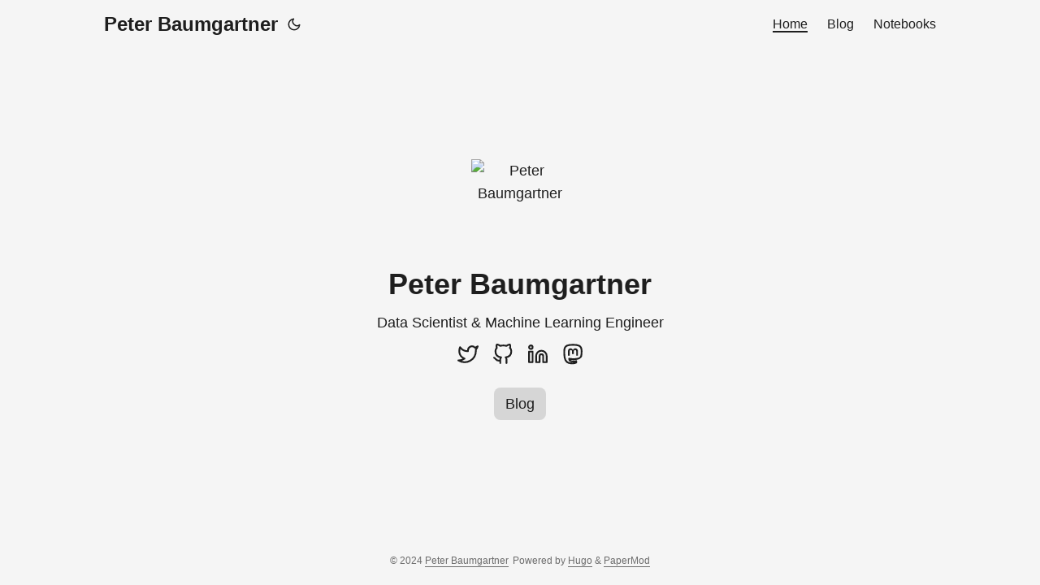

--- FILE ---
content_type: text/html;charset=UTF-8
request_url: https://www.peterbaumgartner.com/
body_size: 2553
content:
<!DOCTYPE html><html lang="en" dir="auto"><head><meta charset="utf-8">
<meta http-equiv="X-UA-Compatible" content="IE=edge">
<meta name="viewport" content="width=device-width, initial-scale=1, shrink-to-fit=no">
<meta name="robots" content="index, follow">
<title>Peter Baumgartner</title>

<meta name="description" content="">
<meta name="author" content="">
<link rel="canonical" href="https://www.peterbaumgartner.com/">
<link crossorigin="anonymous" href="/assets/css/stylesheet.min.c88963fe2d79462000fd0fb1b3737783c32855d340583e4523343f8735c787f0.css" integrity="sha256-yIlj/i15RiAA/Q+xs3N3g8MoVdNAWD5FIzQ/hzXHh/A=" rel="preload stylesheet" as="style">
<link rel="preload" href="https://i.ibb.co/LYz2DyQ/1537215809678.jpg" as="image">
<link rel="icon" href="https://www.peterbaumgartner.com/favicon.ico">
<link rel="icon" type="image/png" sizes="16x16" href="https://www.peterbaumgartner.com/favicon-16x16.png">
<link rel="icon" type="image/png" sizes="32x32" href="https://www.peterbaumgartner.com/favicon-32x32.png">
<link rel="apple-touch-icon" href="https://www.peterbaumgartner.com/apple-touch-icon.png">
<link rel="mask-icon" href="https://www.peterbaumgartner.com/safari-pinned-tab.svg">
<meta name="theme-color" content="#2e2e33">
<meta name="msapplication-TileColor" content="#2e2e33">
<meta name="generator" content="Hugo 0.87.0">
<link rel="alternate" type="application/rss+xml" href="https://www.peterbaumgartner.com/index.xml">
<noscript>
    <style>
        #theme-toggle,
        .top-link {
            display: none;
        }

    </style>
    <style>
        @media (prefers-color-scheme: dark) {
            :root {
                --theme: rgb(29, 30, 32);
                --entry: rgb(46, 46, 51);
                --primary: rgb(218, 218, 219);
                --secondary: rgb(155, 156, 157);
                --tertiary: rgb(65, 66, 68);
                --content: rgb(196, 196, 197);
                --hljs-bg: rgb(46, 46, 51);
                --code-bg: rgb(55, 56, 62);
                --border: rgb(51, 51, 51);
            }

            .list {
                background: var(--theme);
            }

            .list:not(.dark)::-webkit-scrollbar-track {
                background: 0 0;
            }

            .list:not(.dark)::-webkit-scrollbar-thumb {
                border-color: var(--theme);
            }
        }

    </style>
</noscript>
<meta property="og:title" content="Home">
<meta property="og:description" content="">
<meta property="og:type" content="website">
<meta property="og:url" content="https://www.peterbaumgartner.com/">

<meta name="twitter:card" content="summary">
<meta name="twitter:title" content="Home">
<meta name="twitter:description" content="">

<script type="application/ld+json">
{
  "@context": "https://schema.org",
  "@type": "Organization",
  "name": "Peter Baumgartner",
  "url": "https://www.peterbaumgartner.com/",
  "description": "",
  "thumbnailUrl": "https://www.peterbaumgartner.com/favicon.ico",
  "sameAs": [
      "https://www.twitter.com/pmbaumgartner", "https://github.com/pmbaumgartner/", "https://www.linkedin.com/in/peterbaumgartner/", "https://fosstodon.org/@pbaumgartner"
  ]
}
</script>
</head>

<body class="list" id="top">


<header class="header">
    <nav class="nav">
        <div class="logo">
            <a href="https://www.peterbaumgartner.com/" accesskey="h" title="Peter Baumgartner (Alt + H)">Peter Baumgartner</a>
            <span class="logo-switches">
                <button id="theme-toggle" accesskey="t" title="(Alt + T)">
                    <svg id="moon" xmlns="http://www.w3.org/2000/svg" width="24" height="24" viewBox="0 0 24 24" fill="none" stroke="currentColor" stroke-width="2" stroke-linecap="round" stroke-linejoin="round">
                        <path d="M21 12.79A9 9 0 1 1 11.21 3 7 7 0 0 0 21 12.79z"></path>
                    </svg>
                    <svg id="sun" xmlns="http://www.w3.org/2000/svg" width="24" height="24" viewBox="0 0 24 24" fill="none" stroke="currentColor" stroke-width="2" stroke-linecap="round" stroke-linejoin="round">
                        <circle cx="12" cy="12" r="5"></circle>
                        <line x1="12" y1="1" x2="12" y2="3"></line>
                        <line x1="12" y1="21" x2="12" y2="23"></line>
                        <line x1="4.22" y1="4.22" x2="5.64" y2="5.64"></line>
                        <line x1="18.36" y1="18.36" x2="19.78" y2="19.78"></line>
                        <line x1="1" y1="12" x2="3" y2="12"></line>
                        <line x1="21" y1="12" x2="23" y2="12"></line>
                        <line x1="4.22" y1="19.78" x2="5.64" y2="18.36"></line>
                        <line x1="18.36" y1="5.64" x2="19.78" y2="4.22"></line>
                    </svg>
                </button>
            </span>
        </div>
        <ul id="menu">
            <li>
                <a href="https://www.peterbaumgartner.com/" title="Home">
                    <span class="active">Home</span>
                </a>
            </li>
            <li>
                <a href="https://www.peterbaumgartner.com/blog/" title="Blog">
                    <span>Blog</span>
                </a>
            </li>
            <li>
                <a href="https://www.peterbaumgartner.com/notebooks/" title="Notebooks">
                    <span>Notebooks</span>
                </a>
            </li>
        </ul>
    </nav>
</header>
<main class="main"><div class="profile">
    <div class="profile_inner"><img src="https://i.ibb.co/LYz2DyQ/1537215809678.jpg" alt="Peter Baumgartner" height="120" width="120">
        <h1>Peter Baumgartner</h1>
        <span>Data Scientist &amp; Machine Learning Engineer</span><div class="social-icons">
    <a href="https://www.twitter.com/pmbaumgartner" target="_blank" rel="noopener noreferrer me" title="Twitter">
        <svg xmlns="http://www.w3.org/2000/svg" viewBox="0 0 24 24" fill="none" stroke="currentColor" stroke-width="2" stroke-linecap="round" stroke-linejoin="round">
    <path d="M23 3a10.9 10.9 0 0 1-3.14 1.53 4.48 4.48 0 0 0-7.86 3v1A10.66 10.66 0 0 1 3 4s-4 9 5 13a11.64 11.64 0 0 1-7 2c9 5 20 0 20-11.5a4.5 4.5 0 0 0-.08-.83A7.72 7.72 0 0 0 23 3z">
    </path>
</svg>
    </a>
    <a href="https://github.com/pmbaumgartner/" target="_blank" rel="noopener noreferrer me" title="Github">
        <svg xmlns="http://www.w3.org/2000/svg" viewBox="0 0 24 24" fill="none" stroke="currentColor" stroke-width="2" stroke-linecap="round" stroke-linejoin="round">
    <path d="M9 19c-5 1.5-5-2.5-7-3m14 6v-3.87a3.37 3.37 0 0 0-.94-2.61c3.14-.35 6.44-1.54 6.44-7A5.44 5.44 0 0 0 20 4.77 5.07 5.07 0 0 0 19.91 1S18.73.65 16 2.48a13.38 13.38 0 0 0-7 0C6.27.65 5.09 1 5.09 1A5.07 5.07 0 0 0 5 4.77a5.44 5.44 0 0 0-1.5 3.78c0 5.42 3.3 6.61 6.44 7A3.37 3.37 0 0 0 9 18.13V22">
    </path>
</svg>
    </a>
    <a href="https://www.linkedin.com/in/peterbaumgartner/" target="_blank" rel="noopener noreferrer me" title="LinkedIn">
        <svg xmlns="http://www.w3.org/2000/svg" viewBox="0 0 24 24" fill="none" stroke="currentColor" stroke-width="2" stroke-linecap="round" stroke-linejoin="round">
    <path d="M16 8a6 6 0 0 1 6 6v7h-4v-7a2 2 0 0 0-2-2 2 2 0 0 0-2 2v7h-4v-7a6 6 0 0 1 6-6z"></path>
    <rect x="2" y="9" width="4" height="12"></rect>
    <circle cx="4" cy="4" r="2"></circle>
</svg>
    </a>
    <a href="https://fosstodon.org/@pbaumgartner" target="_blank" rel="noopener noreferrer me" title="Mastodon">
        <svg xmlns="http://www.w3.org/2000/svg" viewBox="0 0 24 24" fill="none" stroke="currentColor" stroke-width="2" stroke-linecap="round" stroke-linejoin="round">
    <path d="M21.58 13.913c-.29 1.469-2.592 3.121-5.238 3.396-1.379.184-2.737.368-4.185.276-2.368-.092-4.237-.551-4.237-.551 0 .184.014.459.043.643.308 2.294 2.317 2.478 4.22 2.57 1.922 0 3.633-.46 3.633-.46l.079 1.653s-1.344.734-3.738.918c-1.32.091-2.96-.092-4.869-.551-4.14-1.102-4.853-5.507-4.961-10.005-.034-1.285-.013-2.57-.013-3.58 0-4.589 3-5.966 3-5.966 1.513-.734 4.11-1.01 6.808-1.01h.067c2.699 0 5.296.276 6.81 1.01 0 0 3 1.377 3 5.967 0 0 .037 3.304-.419 5.69" stroke="currentColor"></path>
    <path d="M17.832 8.633v5h-1.978V8.78c0-1.023-.43-1.542-1.29-1.542-.95 0-1.427.616-1.427 1.834v2.655H11.17V9.072c0-1.218-.476-1.834-1.427-1.834-.86 0-1.29.52-1.29 1.542v4.852H6.475V8.633c0-1.022.26-1.834.782-2.434.538-.6 1.243-.909 2.118-.909 1.012 0 1.779.39 2.286 1.169l.492.827.493-.827c.507-.78 1.274-1.169 2.286-1.169.875 0 1.58.308 2.118.909.522.6.782 1.412.782 2.434" fill="currentColor" stroke="none"></path>
</svg>
    </a>
</div>

        <div class="buttons">
            <a class="button" href="/blog" rel="noopener" title="Blog">
                <span class="button-inner">Blog</span>
            </a>
        </div>
    </div>
</div>

    </main>
    
<footer class="footer">
    <span>© 2024 <a href="https://www.peterbaumgartner.com/">Peter Baumgartner</a></span>
    <span>
        Powered by
        <a href="https://gohugo.io/" rel="noopener noreferrer" target="_blank">Hugo</a> &amp;
        <a href="https://git.io/hugopapermod" rel="noopener" target="_blank">PaperMod</a>
    </span>
</footer>
<a href="#top" aria-label="go to top" title="Go to Top (Alt + G)" class="top-link" id="top-link" accesskey="g">
    <svg xmlns="http://www.w3.org/2000/svg" viewBox="0 0 12 6" fill="currentColor">
        <path d="M12 6H0l6-6z"></path>
    </svg>
</a>







</body></html>